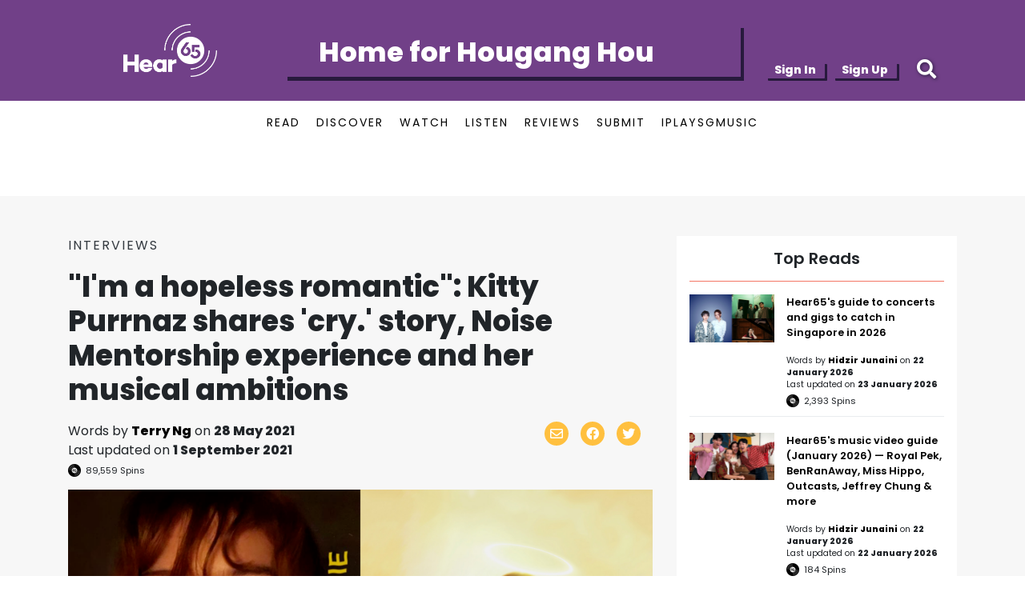

--- FILE ---
content_type: text/html; charset=utf-8
request_url: https://hear65.bandwagon.asia/articles/im-a-hopeless-romantic-kitty-purrnaz-shares-cry-story-noise-mentorship-experience-and-her-musical-ambitions-interview-2021
body_size: 24727
content:
<!DOCTYPE html><html lang="en"><head>
<script type="text/javascript">window.NREUM||(NREUM={});NREUM.info={"beacon":"bam.nr-data.net","errorBeacon":"bam.nr-data.net","licenseKey":"c72789ef5b","applicationID":"696485621","transactionName":"IVkKFUcMWF1RSktWSxZfBw1QEBtCXFcT","queueTime":2,"applicationTime":53,"agent":""}</script>
<script type="text/javascript">(window.NREUM||(NREUM={})).init={ajax:{deny_list:["bam.nr-data.net"]},feature_flags:["soft_nav"]};(window.NREUM||(NREUM={})).loader_config={licenseKey:"c72789ef5b",applicationID:"696485621",browserID:"696487593"};;/*! For license information please see nr-loader-rum-1.308.0.min.js.LICENSE.txt */
(()=>{var e,t,r={163:(e,t,r)=>{"use strict";r.d(t,{j:()=>E});var n=r(384),i=r(1741);var a=r(2555);r(860).K7.genericEvents;const s="experimental.resources",o="register",c=e=>{if(!e||"string"!=typeof e)return!1;try{document.createDocumentFragment().querySelector(e)}catch{return!1}return!0};var d=r(2614),u=r(944),l=r(8122);const f="[data-nr-mask]",g=e=>(0,l.a)(e,(()=>{const e={feature_flags:[],experimental:{allow_registered_children:!1,resources:!1},mask_selector:"*",block_selector:"[data-nr-block]",mask_input_options:{color:!1,date:!1,"datetime-local":!1,email:!1,month:!1,number:!1,range:!1,search:!1,tel:!1,text:!1,time:!1,url:!1,week:!1,textarea:!1,select:!1,password:!0}};return{ajax:{deny_list:void 0,block_internal:!0,enabled:!0,autoStart:!0},api:{get allow_registered_children(){return e.feature_flags.includes(o)||e.experimental.allow_registered_children},set allow_registered_children(t){e.experimental.allow_registered_children=t},duplicate_registered_data:!1},browser_consent_mode:{enabled:!1},distributed_tracing:{enabled:void 0,exclude_newrelic_header:void 0,cors_use_newrelic_header:void 0,cors_use_tracecontext_headers:void 0,allowed_origins:void 0},get feature_flags(){return e.feature_flags},set feature_flags(t){e.feature_flags=t},generic_events:{enabled:!0,autoStart:!0},harvest:{interval:30},jserrors:{enabled:!0,autoStart:!0},logging:{enabled:!0,autoStart:!0},metrics:{enabled:!0,autoStart:!0},obfuscate:void 0,page_action:{enabled:!0},page_view_event:{enabled:!0,autoStart:!0},page_view_timing:{enabled:!0,autoStart:!0},performance:{capture_marks:!1,capture_measures:!1,capture_detail:!0,resources:{get enabled(){return e.feature_flags.includes(s)||e.experimental.resources},set enabled(t){e.experimental.resources=t},asset_types:[],first_party_domains:[],ignore_newrelic:!0}},privacy:{cookies_enabled:!0},proxy:{assets:void 0,beacon:void 0},session:{expiresMs:d.wk,inactiveMs:d.BB},session_replay:{autoStart:!0,enabled:!1,preload:!1,sampling_rate:10,error_sampling_rate:100,collect_fonts:!1,inline_images:!1,fix_stylesheets:!0,mask_all_inputs:!0,get mask_text_selector(){return e.mask_selector},set mask_text_selector(t){c(t)?e.mask_selector="".concat(t,",").concat(f):""===t||null===t?e.mask_selector=f:(0,u.R)(5,t)},get block_class(){return"nr-block"},get ignore_class(){return"nr-ignore"},get mask_text_class(){return"nr-mask"},get block_selector(){return e.block_selector},set block_selector(t){c(t)?e.block_selector+=",".concat(t):""!==t&&(0,u.R)(6,t)},get mask_input_options(){return e.mask_input_options},set mask_input_options(t){t&&"object"==typeof t?e.mask_input_options={...t,password:!0}:(0,u.R)(7,t)}},session_trace:{enabled:!0,autoStart:!0},soft_navigations:{enabled:!0,autoStart:!0},spa:{enabled:!0,autoStart:!0},ssl:void 0,user_actions:{enabled:!0,elementAttributes:["id","className","tagName","type"]}}})());var p=r(6154),m=r(9324);let h=0;const v={buildEnv:m.F3,distMethod:m.Xs,version:m.xv,originTime:p.WN},b={consented:!1},y={appMetadata:{},get consented(){return this.session?.state?.consent||b.consented},set consented(e){b.consented=e},customTransaction:void 0,denyList:void 0,disabled:!1,harvester:void 0,isolatedBacklog:!1,isRecording:!1,loaderType:void 0,maxBytes:3e4,obfuscator:void 0,onerror:void 0,ptid:void 0,releaseIds:{},session:void 0,timeKeeper:void 0,registeredEntities:[],jsAttributesMetadata:{bytes:0},get harvestCount(){return++h}},_=e=>{const t=(0,l.a)(e,y),r=Object.keys(v).reduce((e,t)=>(e[t]={value:v[t],writable:!1,configurable:!0,enumerable:!0},e),{});return Object.defineProperties(t,r)};var w=r(5701);const x=e=>{const t=e.startsWith("http");e+="/",r.p=t?e:"https://"+e};var R=r(7836),k=r(3241);const A={accountID:void 0,trustKey:void 0,agentID:void 0,licenseKey:void 0,applicationID:void 0,xpid:void 0},S=e=>(0,l.a)(e,A),T=new Set;function E(e,t={},r,s){let{init:o,info:c,loader_config:d,runtime:u={},exposed:l=!0}=t;if(!c){const e=(0,n.pV)();o=e.init,c=e.info,d=e.loader_config}e.init=g(o||{}),e.loader_config=S(d||{}),c.jsAttributes??={},p.bv&&(c.jsAttributes.isWorker=!0),e.info=(0,a.D)(c);const f=e.init,m=[c.beacon,c.errorBeacon];T.has(e.agentIdentifier)||(f.proxy.assets&&(x(f.proxy.assets),m.push(f.proxy.assets)),f.proxy.beacon&&m.push(f.proxy.beacon),e.beacons=[...m],function(e){const t=(0,n.pV)();Object.getOwnPropertyNames(i.W.prototype).forEach(r=>{const n=i.W.prototype[r];if("function"!=typeof n||"constructor"===n)return;let a=t[r];e[r]&&!1!==e.exposed&&"micro-agent"!==e.runtime?.loaderType&&(t[r]=(...t)=>{const n=e[r](...t);return a?a(...t):n})})}(e),(0,n.US)("activatedFeatures",w.B)),u.denyList=[...f.ajax.deny_list||[],...f.ajax.block_internal?m:[]],u.ptid=e.agentIdentifier,u.loaderType=r,e.runtime=_(u),T.has(e.agentIdentifier)||(e.ee=R.ee.get(e.agentIdentifier),e.exposed=l,(0,k.W)({agentIdentifier:e.agentIdentifier,drained:!!w.B?.[e.agentIdentifier],type:"lifecycle",name:"initialize",feature:void 0,data:e.config})),T.add(e.agentIdentifier)}},384:(e,t,r)=>{"use strict";r.d(t,{NT:()=>s,US:()=>u,Zm:()=>o,bQ:()=>d,dV:()=>c,pV:()=>l});var n=r(6154),i=r(1863),a=r(1910);const s={beacon:"bam.nr-data.net",errorBeacon:"bam.nr-data.net"};function o(){return n.gm.NREUM||(n.gm.NREUM={}),void 0===n.gm.newrelic&&(n.gm.newrelic=n.gm.NREUM),n.gm.NREUM}function c(){let e=o();return e.o||(e.o={ST:n.gm.setTimeout,SI:n.gm.setImmediate||n.gm.setInterval,CT:n.gm.clearTimeout,XHR:n.gm.XMLHttpRequest,REQ:n.gm.Request,EV:n.gm.Event,PR:n.gm.Promise,MO:n.gm.MutationObserver,FETCH:n.gm.fetch,WS:n.gm.WebSocket},(0,a.i)(...Object.values(e.o))),e}function d(e,t){let r=o();r.initializedAgents??={},t.initializedAt={ms:(0,i.t)(),date:new Date},r.initializedAgents[e]=t}function u(e,t){o()[e]=t}function l(){return function(){let e=o();const t=e.info||{};e.info={beacon:s.beacon,errorBeacon:s.errorBeacon,...t}}(),function(){let e=o();const t=e.init||{};e.init={...t}}(),c(),function(){let e=o();const t=e.loader_config||{};e.loader_config={...t}}(),o()}},782:(e,t,r)=>{"use strict";r.d(t,{T:()=>n});const n=r(860).K7.pageViewTiming},860:(e,t,r)=>{"use strict";r.d(t,{$J:()=>u,K7:()=>c,P3:()=>d,XX:()=>i,Yy:()=>o,df:()=>a,qY:()=>n,v4:()=>s});const n="events",i="jserrors",a="browser/blobs",s="rum",o="browser/logs",c={ajax:"ajax",genericEvents:"generic_events",jserrors:i,logging:"logging",metrics:"metrics",pageAction:"page_action",pageViewEvent:"page_view_event",pageViewTiming:"page_view_timing",sessionReplay:"session_replay",sessionTrace:"session_trace",softNav:"soft_navigations",spa:"spa"},d={[c.pageViewEvent]:1,[c.pageViewTiming]:2,[c.metrics]:3,[c.jserrors]:4,[c.spa]:5,[c.ajax]:6,[c.sessionTrace]:7,[c.softNav]:8,[c.sessionReplay]:9,[c.logging]:10,[c.genericEvents]:11},u={[c.pageViewEvent]:s,[c.pageViewTiming]:n,[c.ajax]:n,[c.spa]:n,[c.softNav]:n,[c.metrics]:i,[c.jserrors]:i,[c.sessionTrace]:a,[c.sessionReplay]:a,[c.logging]:o,[c.genericEvents]:"ins"}},944:(e,t,r)=>{"use strict";r.d(t,{R:()=>i});var n=r(3241);function i(e,t){"function"==typeof console.debug&&(console.debug("New Relic Warning: https://github.com/newrelic/newrelic-browser-agent/blob/main/docs/warning-codes.md#".concat(e),t),(0,n.W)({agentIdentifier:null,drained:null,type:"data",name:"warn",feature:"warn",data:{code:e,secondary:t}}))}},1687:(e,t,r)=>{"use strict";r.d(t,{Ak:()=>d,Ze:()=>f,x3:()=>u});var n=r(3241),i=r(7836),a=r(3606),s=r(860),o=r(2646);const c={};function d(e,t){const r={staged:!1,priority:s.P3[t]||0};l(e),c[e].get(t)||c[e].set(t,r)}function u(e,t){e&&c[e]&&(c[e].get(t)&&c[e].delete(t),p(e,t,!1),c[e].size&&g(e))}function l(e){if(!e)throw new Error("agentIdentifier required");c[e]||(c[e]=new Map)}function f(e="",t="feature",r=!1){if(l(e),!e||!c[e].get(t)||r)return p(e,t);c[e].get(t).staged=!0,g(e)}function g(e){const t=Array.from(c[e]);t.every(([e,t])=>t.staged)&&(t.sort((e,t)=>e[1].priority-t[1].priority),t.forEach(([t])=>{c[e].delete(t),p(e,t)}))}function p(e,t,r=!0){const s=e?i.ee.get(e):i.ee,c=a.i.handlers;if(!s.aborted&&s.backlog&&c){if((0,n.W)({agentIdentifier:e,type:"lifecycle",name:"drain",feature:t}),r){const e=s.backlog[t],r=c[t];if(r){for(let t=0;e&&t<e.length;++t)m(e[t],r);Object.entries(r).forEach(([e,t])=>{Object.values(t||{}).forEach(t=>{t[0]?.on&&t[0]?.context()instanceof o.y&&t[0].on(e,t[1])})})}}s.isolatedBacklog||delete c[t],s.backlog[t]=null,s.emit("drain-"+t,[])}}function m(e,t){var r=e[1];Object.values(t[r]||{}).forEach(t=>{var r=e[0];if(t[0]===r){var n=t[1],i=e[3],a=e[2];n.apply(i,a)}})}},1738:(e,t,r)=>{"use strict";r.d(t,{U:()=>g,Y:()=>f});var n=r(3241),i=r(9908),a=r(1863),s=r(944),o=r(5701),c=r(3969),d=r(8362),u=r(860),l=r(4261);function f(e,t,r,a){const f=a||r;!f||f[e]&&f[e]!==d.d.prototype[e]||(f[e]=function(){(0,i.p)(c.xV,["API/"+e+"/called"],void 0,u.K7.metrics,r.ee),(0,n.W)({agentIdentifier:r.agentIdentifier,drained:!!o.B?.[r.agentIdentifier],type:"data",name:"api",feature:l.Pl+e,data:{}});try{return t.apply(this,arguments)}catch(e){(0,s.R)(23,e)}})}function g(e,t,r,n,s){const o=e.info;null===r?delete o.jsAttributes[t]:o.jsAttributes[t]=r,(s||null===r)&&(0,i.p)(l.Pl+n,[(0,a.t)(),t,r],void 0,"session",e.ee)}},1741:(e,t,r)=>{"use strict";r.d(t,{W:()=>a});var n=r(944),i=r(4261);class a{#e(e,...t){if(this[e]!==a.prototype[e])return this[e](...t);(0,n.R)(35,e)}addPageAction(e,t){return this.#e(i.hG,e,t)}register(e){return this.#e(i.eY,e)}recordCustomEvent(e,t){return this.#e(i.fF,e,t)}setPageViewName(e,t){return this.#e(i.Fw,e,t)}setCustomAttribute(e,t,r){return this.#e(i.cD,e,t,r)}noticeError(e,t){return this.#e(i.o5,e,t)}setUserId(e,t=!1){return this.#e(i.Dl,e,t)}setApplicationVersion(e){return this.#e(i.nb,e)}setErrorHandler(e){return this.#e(i.bt,e)}addRelease(e,t){return this.#e(i.k6,e,t)}log(e,t){return this.#e(i.$9,e,t)}start(){return this.#e(i.d3)}finished(e){return this.#e(i.BL,e)}recordReplay(){return this.#e(i.CH)}pauseReplay(){return this.#e(i.Tb)}addToTrace(e){return this.#e(i.U2,e)}setCurrentRouteName(e){return this.#e(i.PA,e)}interaction(e){return this.#e(i.dT,e)}wrapLogger(e,t,r){return this.#e(i.Wb,e,t,r)}measure(e,t){return this.#e(i.V1,e,t)}consent(e){return this.#e(i.Pv,e)}}},1863:(e,t,r)=>{"use strict";function n(){return Math.floor(performance.now())}r.d(t,{t:()=>n})},1910:(e,t,r)=>{"use strict";r.d(t,{i:()=>a});var n=r(944);const i=new Map;function a(...e){return e.every(e=>{if(i.has(e))return i.get(e);const t="function"==typeof e?e.toString():"",r=t.includes("[native code]"),a=t.includes("nrWrapper");return r||a||(0,n.R)(64,e?.name||t),i.set(e,r),r})}},2555:(e,t,r)=>{"use strict";r.d(t,{D:()=>o,f:()=>s});var n=r(384),i=r(8122);const a={beacon:n.NT.beacon,errorBeacon:n.NT.errorBeacon,licenseKey:void 0,applicationID:void 0,sa:void 0,queueTime:void 0,applicationTime:void 0,ttGuid:void 0,user:void 0,account:void 0,product:void 0,extra:void 0,jsAttributes:{},userAttributes:void 0,atts:void 0,transactionName:void 0,tNamePlain:void 0};function s(e){try{return!!e.licenseKey&&!!e.errorBeacon&&!!e.applicationID}catch(e){return!1}}const o=e=>(0,i.a)(e,a)},2614:(e,t,r)=>{"use strict";r.d(t,{BB:()=>s,H3:()=>n,g:()=>d,iL:()=>c,tS:()=>o,uh:()=>i,wk:()=>a});const n="NRBA",i="SESSION",a=144e5,s=18e5,o={STARTED:"session-started",PAUSE:"session-pause",RESET:"session-reset",RESUME:"session-resume",UPDATE:"session-update"},c={SAME_TAB:"same-tab",CROSS_TAB:"cross-tab"},d={OFF:0,FULL:1,ERROR:2}},2646:(e,t,r)=>{"use strict";r.d(t,{y:()=>n});class n{constructor(e){this.contextId=e}}},2843:(e,t,r)=>{"use strict";r.d(t,{G:()=>a,u:()=>i});var n=r(3878);function i(e,t=!1,r,i){(0,n.DD)("visibilitychange",function(){if(t)return void("hidden"===document.visibilityState&&e());e(document.visibilityState)},r,i)}function a(e,t,r){(0,n.sp)("pagehide",e,t,r)}},3241:(e,t,r)=>{"use strict";r.d(t,{W:()=>a});var n=r(6154);const i="newrelic";function a(e={}){try{n.gm.dispatchEvent(new CustomEvent(i,{detail:e}))}catch(e){}}},3606:(e,t,r)=>{"use strict";r.d(t,{i:()=>a});var n=r(9908);a.on=s;var i=a.handlers={};function a(e,t,r,a){s(a||n.d,i,e,t,r)}function s(e,t,r,i,a){a||(a="feature"),e||(e=n.d);var s=t[a]=t[a]||{};(s[r]=s[r]||[]).push([e,i])}},3878:(e,t,r)=>{"use strict";function n(e,t){return{capture:e,passive:!1,signal:t}}function i(e,t,r=!1,i){window.addEventListener(e,t,n(r,i))}function a(e,t,r=!1,i){document.addEventListener(e,t,n(r,i))}r.d(t,{DD:()=>a,jT:()=>n,sp:()=>i})},3969:(e,t,r)=>{"use strict";r.d(t,{TZ:()=>n,XG:()=>o,rs:()=>i,xV:()=>s,z_:()=>a});const n=r(860).K7.metrics,i="sm",a="cm",s="storeSupportabilityMetrics",o="storeEventMetrics"},4234:(e,t,r)=>{"use strict";r.d(t,{W:()=>a});var n=r(7836),i=r(1687);class a{constructor(e,t){this.agentIdentifier=e,this.ee=n.ee.get(e),this.featureName=t,this.blocked=!1}deregisterDrain(){(0,i.x3)(this.agentIdentifier,this.featureName)}}},4261:(e,t,r)=>{"use strict";r.d(t,{$9:()=>d,BL:()=>o,CH:()=>g,Dl:()=>_,Fw:()=>y,PA:()=>h,Pl:()=>n,Pv:()=>k,Tb:()=>l,U2:()=>a,V1:()=>R,Wb:()=>x,bt:()=>b,cD:()=>v,d3:()=>w,dT:()=>c,eY:()=>p,fF:()=>f,hG:()=>i,k6:()=>s,nb:()=>m,o5:()=>u});const n="api-",i="addPageAction",a="addToTrace",s="addRelease",o="finished",c="interaction",d="log",u="noticeError",l="pauseReplay",f="recordCustomEvent",g="recordReplay",p="register",m="setApplicationVersion",h="setCurrentRouteName",v="setCustomAttribute",b="setErrorHandler",y="setPageViewName",_="setUserId",w="start",x="wrapLogger",R="measure",k="consent"},5289:(e,t,r)=>{"use strict";r.d(t,{GG:()=>s,Qr:()=>c,sB:()=>o});var n=r(3878),i=r(6389);function a(){return"undefined"==typeof document||"complete"===document.readyState}function s(e,t){if(a())return e();const r=(0,i.J)(e),s=setInterval(()=>{a()&&(clearInterval(s),r())},500);(0,n.sp)("load",r,t)}function o(e){if(a())return e();(0,n.DD)("DOMContentLoaded",e)}function c(e){if(a())return e();(0,n.sp)("popstate",e)}},5607:(e,t,r)=>{"use strict";r.d(t,{W:()=>n});const n=(0,r(9566).bz)()},5701:(e,t,r)=>{"use strict";r.d(t,{B:()=>a,t:()=>s});var n=r(3241);const i=new Set,a={};function s(e,t){const r=t.agentIdentifier;a[r]??={},e&&"object"==typeof e&&(i.has(r)||(t.ee.emit("rumresp",[e]),a[r]=e,i.add(r),(0,n.W)({agentIdentifier:r,loaded:!0,drained:!0,type:"lifecycle",name:"load",feature:void 0,data:e})))}},6154:(e,t,r)=>{"use strict";r.d(t,{OF:()=>c,RI:()=>i,WN:()=>u,bv:()=>a,eN:()=>l,gm:()=>s,mw:()=>o,sb:()=>d});var n=r(1863);const i="undefined"!=typeof window&&!!window.document,a="undefined"!=typeof WorkerGlobalScope&&("undefined"!=typeof self&&self instanceof WorkerGlobalScope&&self.navigator instanceof WorkerNavigator||"undefined"!=typeof globalThis&&globalThis instanceof WorkerGlobalScope&&globalThis.navigator instanceof WorkerNavigator),s=i?window:"undefined"!=typeof WorkerGlobalScope&&("undefined"!=typeof self&&self instanceof WorkerGlobalScope&&self||"undefined"!=typeof globalThis&&globalThis instanceof WorkerGlobalScope&&globalThis),o=Boolean("hidden"===s?.document?.visibilityState),c=/iPad|iPhone|iPod/.test(s.navigator?.userAgent),d=c&&"undefined"==typeof SharedWorker,u=((()=>{const e=s.navigator?.userAgent?.match(/Firefox[/\s](\d+\.\d+)/);Array.isArray(e)&&e.length>=2&&e[1]})(),Date.now()-(0,n.t)()),l=()=>"undefined"!=typeof PerformanceNavigationTiming&&s?.performance?.getEntriesByType("navigation")?.[0]?.responseStart},6389:(e,t,r)=>{"use strict";function n(e,t=500,r={}){const n=r?.leading||!1;let i;return(...r)=>{n&&void 0===i&&(e.apply(this,r),i=setTimeout(()=>{i=clearTimeout(i)},t)),n||(clearTimeout(i),i=setTimeout(()=>{e.apply(this,r)},t))}}function i(e){let t=!1;return(...r)=>{t||(t=!0,e.apply(this,r))}}r.d(t,{J:()=>i,s:()=>n})},6630:(e,t,r)=>{"use strict";r.d(t,{T:()=>n});const n=r(860).K7.pageViewEvent},7699:(e,t,r)=>{"use strict";r.d(t,{It:()=>a,KC:()=>o,No:()=>i,qh:()=>s});var n=r(860);const i=16e3,a=1e6,s="SESSION_ERROR",o={[n.K7.logging]:!0,[n.K7.genericEvents]:!1,[n.K7.jserrors]:!1,[n.K7.ajax]:!1}},7836:(e,t,r)=>{"use strict";r.d(t,{P:()=>o,ee:()=>c});var n=r(384),i=r(8990),a=r(2646),s=r(5607);const o="nr@context:".concat(s.W),c=function e(t,r){var n={},s={},u={},l=!1;try{l=16===r.length&&d.initializedAgents?.[r]?.runtime.isolatedBacklog}catch(e){}var f={on:p,addEventListener:p,removeEventListener:function(e,t){var r=n[e];if(!r)return;for(var i=0;i<r.length;i++)r[i]===t&&r.splice(i,1)},emit:function(e,r,n,i,a){!1!==a&&(a=!0);if(c.aborted&&!i)return;t&&a&&t.emit(e,r,n);var o=g(n);m(e).forEach(e=>{e.apply(o,r)});var d=v()[s[e]];d&&d.push([f,e,r,o]);return o},get:h,listeners:m,context:g,buffer:function(e,t){const r=v();if(t=t||"feature",f.aborted)return;Object.entries(e||{}).forEach(([e,n])=>{s[n]=t,t in r||(r[t]=[])})},abort:function(){f._aborted=!0,Object.keys(f.backlog).forEach(e=>{delete f.backlog[e]})},isBuffering:function(e){return!!v()[s[e]]},debugId:r,backlog:l?{}:t&&"object"==typeof t.backlog?t.backlog:{},isolatedBacklog:l};return Object.defineProperty(f,"aborted",{get:()=>{let e=f._aborted||!1;return e||(t&&(e=t.aborted),e)}}),f;function g(e){return e&&e instanceof a.y?e:e?(0,i.I)(e,o,()=>new a.y(o)):new a.y(o)}function p(e,t){n[e]=m(e).concat(t)}function m(e){return n[e]||[]}function h(t){return u[t]=u[t]||e(f,t)}function v(){return f.backlog}}(void 0,"globalEE"),d=(0,n.Zm)();d.ee||(d.ee=c)},8122:(e,t,r)=>{"use strict";r.d(t,{a:()=>i});var n=r(944);function i(e,t){try{if(!e||"object"!=typeof e)return(0,n.R)(3);if(!t||"object"!=typeof t)return(0,n.R)(4);const r=Object.create(Object.getPrototypeOf(t),Object.getOwnPropertyDescriptors(t)),a=0===Object.keys(r).length?e:r;for(let s in a)if(void 0!==e[s])try{if(null===e[s]){r[s]=null;continue}Array.isArray(e[s])&&Array.isArray(t[s])?r[s]=Array.from(new Set([...e[s],...t[s]])):"object"==typeof e[s]&&"object"==typeof t[s]?r[s]=i(e[s],t[s]):r[s]=e[s]}catch(e){r[s]||(0,n.R)(1,e)}return r}catch(e){(0,n.R)(2,e)}}},8362:(e,t,r)=>{"use strict";r.d(t,{d:()=>a});var n=r(9566),i=r(1741);class a extends i.W{agentIdentifier=(0,n.LA)(16)}},8374:(e,t,r)=>{r.nc=(()=>{try{return document?.currentScript?.nonce}catch(e){}return""})()},8990:(e,t,r)=>{"use strict";r.d(t,{I:()=>i});var n=Object.prototype.hasOwnProperty;function i(e,t,r){if(n.call(e,t))return e[t];var i=r();if(Object.defineProperty&&Object.keys)try{return Object.defineProperty(e,t,{value:i,writable:!0,enumerable:!1}),i}catch(e){}return e[t]=i,i}},9324:(e,t,r)=>{"use strict";r.d(t,{F3:()=>i,Xs:()=>a,xv:()=>n});const n="1.308.0",i="PROD",a="CDN"},9566:(e,t,r)=>{"use strict";r.d(t,{LA:()=>o,bz:()=>s});var n=r(6154);const i="xxxxxxxx-xxxx-4xxx-yxxx-xxxxxxxxxxxx";function a(e,t){return e?15&e[t]:16*Math.random()|0}function s(){const e=n.gm?.crypto||n.gm?.msCrypto;let t,r=0;return e&&e.getRandomValues&&(t=e.getRandomValues(new Uint8Array(30))),i.split("").map(e=>"x"===e?a(t,r++).toString(16):"y"===e?(3&a()|8).toString(16):e).join("")}function o(e){const t=n.gm?.crypto||n.gm?.msCrypto;let r,i=0;t&&t.getRandomValues&&(r=t.getRandomValues(new Uint8Array(e)));const s=[];for(var o=0;o<e;o++)s.push(a(r,i++).toString(16));return s.join("")}},9908:(e,t,r)=>{"use strict";r.d(t,{d:()=>n,p:()=>i});var n=r(7836).ee.get("handle");function i(e,t,r,i,a){a?(a.buffer([e],i),a.emit(e,t,r)):(n.buffer([e],i),n.emit(e,t,r))}}},n={};function i(e){var t=n[e];if(void 0!==t)return t.exports;var a=n[e]={exports:{}};return r[e](a,a.exports,i),a.exports}i.m=r,i.d=(e,t)=>{for(var r in t)i.o(t,r)&&!i.o(e,r)&&Object.defineProperty(e,r,{enumerable:!0,get:t[r]})},i.f={},i.e=e=>Promise.all(Object.keys(i.f).reduce((t,r)=>(i.f[r](e,t),t),[])),i.u=e=>"nr-rum-1.308.0.min.js",i.o=(e,t)=>Object.prototype.hasOwnProperty.call(e,t),e={},t="NRBA-1.308.0.PROD:",i.l=(r,n,a,s)=>{if(e[r])e[r].push(n);else{var o,c;if(void 0!==a)for(var d=document.getElementsByTagName("script"),u=0;u<d.length;u++){var l=d[u];if(l.getAttribute("src")==r||l.getAttribute("data-webpack")==t+a){o=l;break}}if(!o){c=!0;var f={296:"sha512-+MIMDsOcckGXa1EdWHqFNv7P+JUkd5kQwCBr3KE6uCvnsBNUrdSt4a/3/L4j4TxtnaMNjHpza2/erNQbpacJQA=="};(o=document.createElement("script")).charset="utf-8",i.nc&&o.setAttribute("nonce",i.nc),o.setAttribute("data-webpack",t+a),o.src=r,0!==o.src.indexOf(window.location.origin+"/")&&(o.crossOrigin="anonymous"),f[s]&&(o.integrity=f[s])}e[r]=[n];var g=(t,n)=>{o.onerror=o.onload=null,clearTimeout(p);var i=e[r];if(delete e[r],o.parentNode&&o.parentNode.removeChild(o),i&&i.forEach(e=>e(n)),t)return t(n)},p=setTimeout(g.bind(null,void 0,{type:"timeout",target:o}),12e4);o.onerror=g.bind(null,o.onerror),o.onload=g.bind(null,o.onload),c&&document.head.appendChild(o)}},i.r=e=>{"undefined"!=typeof Symbol&&Symbol.toStringTag&&Object.defineProperty(e,Symbol.toStringTag,{value:"Module"}),Object.defineProperty(e,"__esModule",{value:!0})},i.p="https://js-agent.newrelic.com/",(()=>{var e={374:0,840:0};i.f.j=(t,r)=>{var n=i.o(e,t)?e[t]:void 0;if(0!==n)if(n)r.push(n[2]);else{var a=new Promise((r,i)=>n=e[t]=[r,i]);r.push(n[2]=a);var s=i.p+i.u(t),o=new Error;i.l(s,r=>{if(i.o(e,t)&&(0!==(n=e[t])&&(e[t]=void 0),n)){var a=r&&("load"===r.type?"missing":r.type),s=r&&r.target&&r.target.src;o.message="Loading chunk "+t+" failed: ("+a+": "+s+")",o.name="ChunkLoadError",o.type=a,o.request=s,n[1](o)}},"chunk-"+t,t)}};var t=(t,r)=>{var n,a,[s,o,c]=r,d=0;if(s.some(t=>0!==e[t])){for(n in o)i.o(o,n)&&(i.m[n]=o[n]);if(c)c(i)}for(t&&t(r);d<s.length;d++)a=s[d],i.o(e,a)&&e[a]&&e[a][0](),e[a]=0},r=self["webpackChunk:NRBA-1.308.0.PROD"]=self["webpackChunk:NRBA-1.308.0.PROD"]||[];r.forEach(t.bind(null,0)),r.push=t.bind(null,r.push.bind(r))})(),(()=>{"use strict";i(8374);var e=i(8362),t=i(860);const r=Object.values(t.K7);var n=i(163);var a=i(9908),s=i(1863),o=i(4261),c=i(1738);var d=i(1687),u=i(4234),l=i(5289),f=i(6154),g=i(944),p=i(384);const m=e=>f.RI&&!0===e?.privacy.cookies_enabled;function h(e){return!!(0,p.dV)().o.MO&&m(e)&&!0===e?.session_trace.enabled}var v=i(6389),b=i(7699);class y extends u.W{constructor(e,t){super(e.agentIdentifier,t),this.agentRef=e,this.abortHandler=void 0,this.featAggregate=void 0,this.loadedSuccessfully=void 0,this.onAggregateImported=new Promise(e=>{this.loadedSuccessfully=e}),this.deferred=Promise.resolve(),!1===e.init[this.featureName].autoStart?this.deferred=new Promise((t,r)=>{this.ee.on("manual-start-all",(0,v.J)(()=>{(0,d.Ak)(e.agentIdentifier,this.featureName),t()}))}):(0,d.Ak)(e.agentIdentifier,t)}importAggregator(e,t,r={}){if(this.featAggregate)return;const n=async()=>{let n;await this.deferred;try{if(m(e.init)){const{setupAgentSession:t}=await i.e(296).then(i.bind(i,3305));n=t(e)}}catch(e){(0,g.R)(20,e),this.ee.emit("internal-error",[e]),(0,a.p)(b.qh,[e],void 0,this.featureName,this.ee)}try{if(!this.#t(this.featureName,n,e.init))return(0,d.Ze)(this.agentIdentifier,this.featureName),void this.loadedSuccessfully(!1);const{Aggregate:i}=await t();this.featAggregate=new i(e,r),e.runtime.harvester.initializedAggregates.push(this.featAggregate),this.loadedSuccessfully(!0)}catch(e){(0,g.R)(34,e),this.abortHandler?.(),(0,d.Ze)(this.agentIdentifier,this.featureName,!0),this.loadedSuccessfully(!1),this.ee&&this.ee.abort()}};f.RI?(0,l.GG)(()=>n(),!0):n()}#t(e,r,n){if(this.blocked)return!1;switch(e){case t.K7.sessionReplay:return h(n)&&!!r;case t.K7.sessionTrace:return!!r;default:return!0}}}var _=i(6630),w=i(2614),x=i(3241);class R extends y{static featureName=_.T;constructor(e){var t;super(e,_.T),this.setupInspectionEvents(e.agentIdentifier),t=e,(0,c.Y)(o.Fw,function(e,r){"string"==typeof e&&("/"!==e.charAt(0)&&(e="/"+e),t.runtime.customTransaction=(r||"http://custom.transaction")+e,(0,a.p)(o.Pl+o.Fw,[(0,s.t)()],void 0,void 0,t.ee))},t),this.importAggregator(e,()=>i.e(296).then(i.bind(i,3943)))}setupInspectionEvents(e){const t=(t,r)=>{t&&(0,x.W)({agentIdentifier:e,timeStamp:t.timeStamp,loaded:"complete"===t.target.readyState,type:"window",name:r,data:t.target.location+""})};(0,l.sB)(e=>{t(e,"DOMContentLoaded")}),(0,l.GG)(e=>{t(e,"load")}),(0,l.Qr)(e=>{t(e,"navigate")}),this.ee.on(w.tS.UPDATE,(t,r)=>{(0,x.W)({agentIdentifier:e,type:"lifecycle",name:"session",data:r})})}}class k extends e.d{constructor(e){var t;(super(),f.gm)?(this.features={},(0,p.bQ)(this.agentIdentifier,this),this.desiredFeatures=new Set(e.features||[]),this.desiredFeatures.add(R),(0,n.j)(this,e,e.loaderType||"agent"),t=this,(0,c.Y)(o.cD,function(e,r,n=!1){if("string"==typeof e){if(["string","number","boolean"].includes(typeof r)||null===r)return(0,c.U)(t,e,r,o.cD,n);(0,g.R)(40,typeof r)}else(0,g.R)(39,typeof e)},t),function(e){(0,c.Y)(o.Dl,function(t,r=!1){if("string"!=typeof t&&null!==t)return void(0,g.R)(41,typeof t);const n=e.info.jsAttributes["enduser.id"];r&&null!=n&&n!==t?(0,a.p)(o.Pl+"setUserIdAndResetSession",[t],void 0,"session",e.ee):(0,c.U)(e,"enduser.id",t,o.Dl,!0)},e)}(this),function(e){(0,c.Y)(o.nb,function(t){if("string"==typeof t||null===t)return(0,c.U)(e,"application.version",t,o.nb,!1);(0,g.R)(42,typeof t)},e)}(this),function(e){(0,c.Y)(o.d3,function(){e.ee.emit("manual-start-all")},e)}(this),function(e){(0,c.Y)(o.Pv,function(t=!0){if("boolean"==typeof t){if((0,a.p)(o.Pl+o.Pv,[t],void 0,"session",e.ee),e.runtime.consented=t,t){const t=e.features.page_view_event;t.onAggregateImported.then(e=>{const r=t.featAggregate;e&&!r.sentRum&&r.sendRum()})}}else(0,g.R)(65,typeof t)},e)}(this),this.run()):(0,g.R)(21)}get config(){return{info:this.info,init:this.init,loader_config:this.loader_config,runtime:this.runtime}}get api(){return this}run(){try{const e=function(e){const t={};return r.forEach(r=>{t[r]=!!e[r]?.enabled}),t}(this.init),n=[...this.desiredFeatures];n.sort((e,r)=>t.P3[e.featureName]-t.P3[r.featureName]),n.forEach(r=>{if(!e[r.featureName]&&r.featureName!==t.K7.pageViewEvent)return;if(r.featureName===t.K7.spa)return void(0,g.R)(67);const n=function(e){switch(e){case t.K7.ajax:return[t.K7.jserrors];case t.K7.sessionTrace:return[t.K7.ajax,t.K7.pageViewEvent];case t.K7.sessionReplay:return[t.K7.sessionTrace];case t.K7.pageViewTiming:return[t.K7.pageViewEvent];default:return[]}}(r.featureName).filter(e=>!(e in this.features));n.length>0&&(0,g.R)(36,{targetFeature:r.featureName,missingDependencies:n}),this.features[r.featureName]=new r(this)})}catch(e){(0,g.R)(22,e);for(const e in this.features)this.features[e].abortHandler?.();const t=(0,p.Zm)();delete t.initializedAgents[this.agentIdentifier]?.features,delete this.sharedAggregator;return t.ee.get(this.agentIdentifier).abort(),!1}}}var A=i(2843),S=i(782);class T extends y{static featureName=S.T;constructor(e){super(e,S.T),f.RI&&((0,A.u)(()=>(0,a.p)("docHidden",[(0,s.t)()],void 0,S.T,this.ee),!0),(0,A.G)(()=>(0,a.p)("winPagehide",[(0,s.t)()],void 0,S.T,this.ee)),this.importAggregator(e,()=>i.e(296).then(i.bind(i,2117))))}}var E=i(3969);class I extends y{static featureName=E.TZ;constructor(e){super(e,E.TZ),f.RI&&document.addEventListener("securitypolicyviolation",e=>{(0,a.p)(E.xV,["Generic/CSPViolation/Detected"],void 0,this.featureName,this.ee)}),this.importAggregator(e,()=>i.e(296).then(i.bind(i,9623)))}}new k({features:[R,T,I],loaderType:"lite"})})()})();</script><!-- Google Tag Manager -->
<script>(function(w,d,s,l,i){w[l]=w[l]||[];w[l].push({'gtm.start':
new Date().getTime(),event:'gtm.js'});var f=d.getElementsByTagName(s)[0],
j=d.createElement(s),dl=l!='dataLayer'?'&l='+l:'';j.async=true;j.src=
'https://www.googletagmanager.com/gtm.js?id='+i+dl+ '&gtm_auth=g9Hvr5kSJ3tLM0pnJQbmCQ&gtm_preview=env-1&gtm_cookies_win=x';f.parentNode.insertBefore(j,f);
})(window,document,'script','dataLayer','GTM-5FVJZ94');</script>
<!-- End Google Tag Manager -->
<title>&quot;I&#39;m a hopeless romantic&quot;: Kitty Purrnaz shares &#39;cry.&#39; story, Noise</title>
<meta name="description" content="Singaporean indie-pop chanteuse Kitty Purrnaz has already won fans from all over the world with her impeccable artistic direction and musical finesse. All this, despite having only released one single so far. ">
<meta name="keywords" content="singapore, music, reviews">
<link rel="canonical" href="https://hear65.bandwagon.asia/articles/im-a-hopeless-romantic-kitty-purrnaz-shares-cry-story-noise-mentorship-experience-and-her-musical-ambitions-interview-2021">
<meta property="article:published_time" content="2021-05-28T18:56:12+08:00">
<meta property="article:modified_time" content="2021-09-01T15:58:29+08:00">
<meta property="article:tag" content="kitty purrnaz">
<meta property="article:tag" content="cry">
<meta property="article:tag" content="noise mentorship">
<meta property="article:tag" content="noise music">
<meta property="article:tag" content="singapore">
<meta property="article:tag" content="music">
<meta property="article:tag" content="hear65">
<meta property="article:tag" content="bandwagon">
<meta property="article:tag" content="interview">
<meta property="article:tag" content="2021">
<meta property="article:tag" content="youth music awards">
<meta property="article:tag" content="musician">
<meta property="article:author" content="Words by <a href=&quot;/users/terry-ng/articles&quot;>Terry Ng</a> </a><span> on <b> <time class=&quot;article--publish-date&quot; datetime=&quot;2021-05-28T18:56:12+08:00&quot; title=&quot;May 28, 2021 18:56&quot; property=&quot;datePublished&quot;>28 May 2021</time> </b> </span>

      

      <div class = 'article-last-updated'>
        Last updated on
        <b> <time class=&quot;article--last-updated&quot; datetime=&quot;2021-09-01T15:58:29+08:00&quot; title=&quot;September 01, 2021 15:58&quot; property=&quot;dateUpdated&quot;>1 September 2021</time>
        </b>

        <div class = 'spins spins-small d-flex align-items-center'  title='Spins is a real time popularity metric informing readers of what is popular'>
          <img src='https://s3-ap-southeast-1.amazonaws.com/hear65/icons/hear65-32x32.png' alt='Spins' />
          <span class='point'>89,559</span>
          <div> Spins </div>
        </div>
      </div>
    ">
<meta property="og:title" content="&quot;I&#39;m a hopeless romantic&quot;: Kitty Purrnaz shares &#39;cry.&#39; story, Noise Mentorship experience and her musical ambitions ">
<meta property="og:type" content="article">
<meta property="og:url" content="https://hear65.bandwagon.asia/articles/im-a-hopeless-romantic-kitty-purrnaz-shares-cry-story-noise-mentorship-experience-and-her-musical-ambitions-interview-2021">
<meta property="og:image" content="https://s3-ap-southeast-1.amazonaws.com/hear65/articles/images/000/000/942/large/Untitled_design_%2828%29.png?1622107353">
<meta property="og:image" content="https://s3-ap-southeast-1.amazonaws.com/hear65/articles/images/000/000/942/original/Untitled_design_%2828%29.png?1622107353">
<meta property="og:image" content="https://hear65.s3.amazonaws.com/system/tinymce/image/file/953/content_KittyPurrnazPOST.jpg">
<meta property="og:image" content="https://hear65.s3.amazonaws.com/system/tinymce/image/file/952/content_Kitty_Purrnaz_noise_.jpg">
<meta property="og:image" content="https://hear65.s3.amazonaws.com/system/tinymce/image/file/951/content_kitty_purrnaz_yma.jpg">
<meta property="og:image" content="https://hear65.s3.amazonaws.com/system/tinymce/image/file/956/content_kittytest.png">
<meta property="og:description" content="Singaporean indie-pop chanteuse Kitty Purrnaz has already won fans from all over the world with her impeccable artistic direction and musical finesse. All this, despite having only released one single so far. ">
<meta property="og:site_name" content="&amp;quot;I&amp;#39;m a hopeless romantic&amp;quot;: Kitty Purrnaz shares &amp;#39;cry.&amp;#39; story, Noise Mentorship experience and her musical ambitions  | Articles | Hear65 - Home for Singaporean Music">
<meta property="og:image:width" content="2172">
<meta property="og:image:height" content="1449">
<meta name="viewport" content="width=device-width, initial-scale=1.0">
<meta name="copyright" content="Bandwagon Pte Ltd - http://www.bandwagon.asia">
<meta name="theme-color" content="#ffffff"><meta name="csrf-param" content="authenticity_token" />
<meta name="csrf-token" content="Ij-otFgIqiXBhCJJxx59BDpA0V_YpN_cpMmyq2Y6oKCkPslJx44JmOHrtE8eV4-KhyMaChnfGfckw-cAyA66jQ" /><link rel="shortcut icon" type="image/x-icon" href="https://s3-ap-southeast-1.amazonaws.com/hear65/favicons/favicon.ico" /><link rel="apple-touch-icon" type="image/png" href="https://s3-ap-southeast-1.amazonaws.com/hear65/favicons/apple-touch-icon-57x57.png" sizes="57x57" /><link rel="apple-touch-icon" type="image/png" href="https://s3-ap-southeast-1.amazonaws.com/hear65/favicons/apple-touch-icon-60x60.png" sizes="60x60" /><link rel="apple-touch-icon" type="image/png" href="https://s3-ap-southeast-1.amazonaws.com/hear65/favicons/apple-touch-icon-72x72.png" sizes="72x72" /><link rel="apple-touch-icon" type="image/png" href="https://s3-ap-southeast-1.amazonaws.com/hear65/favicons/apple-touch-icon-76x76.png" sizes="76x76" /><link rel="apple-touch-icon" type="image/png" href="https://s3-ap-southeast-1.amazonaws.com/hear65/favicons/apple-touch-icon-114x114.png" sizes="114x114" /><link rel="apple-touch-icon" type="image/png" href="https://s3-ap-southeast-1.amazonaws.com/hear65/favicons/apple-touch-icon-120x120.png" sizes="120x120" /><link rel="apple-touch-icon" type="image/png" href="https://s3-ap-southeast-1.amazonaws.com/hear65/favicons/apple-touch-icon-144x144.png" sizes="144x144" /><link rel="apple-touch-icon" type="image/png" href="https://s3-ap-southeast-1.amazonaws.com/hear65/favicons/apple-touch-icon-152x152.png" sizes="152x152" /><link rel="apple-touch-icon" type="image/png" href="https://s3-ap-southeast-1.amazonaws.com/hear65/favicons/apple-touch-icon-180x180.png" sizes="180x180" /><!-- Global site tag (gtag.js) - Google Analytics -->
<script async src="https://www.googletagmanager.com/gtag/js?id=UA-115954009-1"></script>
<script>
  window.dataLayer = window.dataLayer || [];
  function gtag(){dataLayer.push(arguments);}
  gtag('js', new Date());

  gtag('config', 'UA-115954009-1');
</script><!-- Global site tag (gtag.js) - Google Analytics -->
<script async src="https://www.googletagmanager.com/gtag/js?id=G-YWN804BCTS"></script>
<script>
  window.dataLayer = window.dataLayer || [];
  function gtag(){dataLayer.push(arguments);}
  gtag('js', new Date());

  gtag('config', 'G-YWN804BCTS');
</script><script>
!function (w, d, t) {
  w.TiktokAnalyticsObject=t;var ttq=w[t]=w[t]||[];ttq.methods=["page","track","identify","instances","debug","on","off","once","ready","alias","group","enableCookie","disableCookie"],ttq.setAndDefer=function(t,e){t[e]=function(){t.push([e].concat(Array.prototype.slice.call(arguments,0)))}};for(var i=0;i<ttq.methods.length;i++)ttq.setAndDefer(ttq,ttq.methods[i]);ttq.instance=function(t){for(var e=ttq._i[t]||[],n=0;n<ttq.methods.length;n++)ttq.setAndDefer(e,ttq.methods[n]);return e},ttq.load=function(e,n){var i="https://analytics.tiktok.com/i18n/pixel/events.js";ttq._i=ttq._i||{},ttq._i[e]=[],ttq._i[e]._u=i,ttq._t=ttq._t||{},ttq._t[e]=+new Date,ttq._o=ttq._o||{},ttq._o[e]=n||{};var o=document.createElement("script");o.type="text/javascript",o.async=!0,o.src=i+"?sdkid="+e+"&lib="+t;var a=document.getElementsByTagName("script")[0];a.parentNode.insertBefore(o,a)};
  ttq.load('CA2RK7RC77UDR1386FL0');
  ttq.page();
}(window, document, 'ttq');
</script><link href="https://cdnjs.cloudflare.com/ajax/libs/select2/4.0.5/css/select2.min.css" rel="stylesheet" /><link href="https://cdnjs.cloudflare.com/ajax/libs/cropperjs/1.3.2/cropper.min.css" rel="stylesheet" /><link href="https://cdn.plyr.io/3.6.2/plyr.css" rel="stylesheet" /><link rel="alternate" type="application/rss+xml" title="RSS" href="https://hear65.bandwagon.asia/rss/most_recent.rss" /><link rel="alternate" type="application/atom+xml" title="ATOM" href="https://hear65.bandwagon.asia/rss/most_recent.atom" /><link rel="stylesheet" media="all" href="/assets/application-ed1f07ac6a0aec6f06e13f654c7fa27bc55e398cce78ac1b44c70b86684620b6.css" /><link rel="stylesheet" media="screen" href="/packs/css/vendor-eb1e83d5.css" /><script src="https://cdn.jsdelivr.net/npm/lozad/dist/lozad.min.js" defer="defer"></script><script src="/assets/application-292d4e34b1d1c709b4803a6bad9d1f82afce749da09cfa5b6c077ba95f456de4.js"></script><script src="https://cdnjs.cloudflare.com/ajax/libs/cropperjs/1.3.2/cropper.min.js"></script><script src="https://cdnjs.cloudflare.com/ajax/libs/select2/4.0.5/js/select2.min.js"></script></head><body class="articles show"><!-- Google Tag Manager (noscript) -->
<noscript><iframe src="https://www.googletagmanager.com/ns.html?id=GTM-5FVJZ94&gtm_auth=g9Hvr5kSJ3tLM0pnJQbmCQ&gtm_preview=env-1&gtm_cookies_win=x" height="0" width="0" style="display:none;visibility:hidden"></iframe></noscript>
<!-- End Google Tag Manager (noscript) -->
<div class="flashes"></div><nav class="header main-header" style="background-color:#714088"><div class="header-caption-data" data-caption="[&quot;Home for Hougang House&quot;, &quot;Home for Potong Pasir Pop&quot;, &quot;Home for Redhill Rap&quot;, &quot;Home for Sengkang Ska&quot;, &quot;Home for Serangoon Indie&quot;, &quot;Home for Singaporean Music&quot;, &quot;Home for Sixth Ave Screamo&quot;, &quot;Home for Tanglin Techno&quot;, &quot;Home for Tiong Bahru Trap&quot;, &quot;Home for Woodlands Folk&quot;]"></div><div class="container"><div class="container search-bar" data-react-class="SearchBar" data-react-props="{&quot;color&quot;:&quot;#714088&quot;,&quot;url&quot;:&quot;/search&quot;,&quot;show&quot;:false,&quot;mobile&quot;:false}"></div><div class="bg-tag"></div><div class="row header-row justify-content-end"><div class="col-3 px-0"><div class="logo"><a href="/"><img src="https://s3-ap-southeast-1.amazonaws.com/hear65/hear-logo.png" /></a></div></div><div class="col-6 px-0 header-caption-container"><div class="header-caption"><span class="caption"></span></div></div><div class="col-3 px-0 flex-column d-flex justify-content-end sign-container"><ul class="navbar-nav header-menu"><li class="nav-item sign-in"><a style="background-color: #714088" href="/users/sign_in">Sign In</a></li><li class="nav-item sign-up"><a style="background-color: #714088" href="/users/sign_up">Sign Up</a></li><li class="nav-item search"><i class="fas fa-search fa-inverse" id="search"></i></li></ul></div></div></div></nav><div class="container"><nav class="header"><div class="row logo-and-sign-in"><div class="col-md-6 offset-md-3 col-12"><ul class="navbar-nav main-menu flex-row spaced"><li class="nav-item"><a href="/articles">READ</a></li><li class="nav-item"><a href="/albums/discover">DISCOVER</a></li><li class="nav-item"><a href="/watch">WATCH</a></li><li class="nav-item"><a href="/listen">LISTEN</a></li><li class="nav-item"><a href="/reviews">REVIEWS</a></li><li class="nav-item"><a href="/submit">SUBMIT</a></li><li class="nav-item"><a href="/iplaysgmusic">IPLAYSGMUSIC</a></li></ul></div></div></nav></div><div class="embedsocial-story-gallery" data-ref="a981a4b45f47be78a45567787402dae0b4f3c3ab"></div><div class="root-content"><script type="application/ld+json">{
"@context": "http://schema.org",
"@type": "Article",
"mainEntityOfPage":{
  "@type":"WebPage",
  "@id": "https://hear65.bandwagon.asia/articles/im-a-hopeless-romantic-kitty-purrnaz-shares-cry-story-noise-mentorship-experience-and-her-musical-ambitions-interview-2021"
},
"headline": "&quot;I&#39;m a hopeless romantic&quot;: Kitty Purrnaz shares &#39;cry.&#39; story, Noise Mentorship experience and her musical ambitions ",
"image": {
  "@type": "ImageObject",
  "url": "https://s3-ap-southeast-1.amazonaws.com/hear65/articles/images/000/000/942/large/Untitled_design_%2828%29.png?1622107353",
  "height": 1140,
  "width": 570
},
"datePublished": "2021-05-28T18:56:12+08:00",
"dateModified": "2021-09-01T15:58:29+08:00",
"author": {
  "@type": "Person",
  "name": "Terry Ng",
  "email": "terry@bandwagon.sg"
},
 "publisher": {
  "@type": "Organization",
  "name": "Hear65",
  "logo": {
    "@type": "ImageObject",
    "url": "https://s3-ap-southeast-1.amazonaws.com/hear65/hear-logo2.png",
    "width": 299,
    "height": 60
  }
},
  "description": "Singaporean indie-pop chanteuse Kitty Purrnaz has already won fans from all over the world with her impeccable artistic direction and musical finesse. All this, despite having only released one single so far. "
}</script><div class="segment"><div class="container"><div class="row"><div class="col-md-8"><article class="article article--default"><header><ul class="article--categories list-inline"><li>INTERVIEWS</li></ul><h1 class="article-headline">"I'm a hopeless romantic": Kitty Purrnaz shares 'cry.' story, Noise Mentorship experience and her musical ambitions </h1><div class="row"><div class="col-md-8 col-12"><div class="article-byline">Words by <a href="/users/terry-ng/articles">Terry Ng</a> </a><span> on <b> <time class="article--publish-date" datetime="2021-05-28T18:56:12+08:00" title="May 28, 2021 18:56" property="datePublished">28 May 2021</time> </b> </span>

      

      <div class = 'article-last-updated'>
        Last updated on
        <b> <time class="article--last-updated" datetime="2021-09-01T15:58:29+08:00" title="September 01, 2021 15:58" property="dateUpdated">1 September 2021</time>
        </b>

        <div class = 'spins spins-small d-flex align-items-center'  title='Spins is a real time popularity metric informing readers of what is popular'>
          <img src='https://s3-ap-southeast-1.amazonaws.com/hear65/icons/hear65-32x32.png' alt='Spins' />
          <span class='point'>89,559</span>
          <div> Spins </div>
        </div>
      </div>
    </div></div><div class="col-md-4 col-12"><span class="social-media-bar"><a class="mail" aria-label="Share on mail" href="mailto:?body=https://hear65.bandwagon.asia/articles/im-a-hopeless-romantic-kitty-purrnaz-shares-cry-story-noise-mentorship-experience-and-her-musical-ambitions-interview-2021"><i class="far fa-envelope fa-fa-inverse"></i></a><a class="facebook facebook-share" aria-label="Share on Facebook" data-url="https://hear65.bandwagon.asia/articles/im-a-hopeless-romantic-kitty-purrnaz-shares-cry-story-noise-mentorship-experience-and-her-musical-ambitions-interview-2021" href="javascript:void(0)"><i class="fab fa-facebook"></i></a><a data-size="large" class="twitter" aria-label="Share on Twitter" target="_blank" href="https://twitter.com/intent/tweet?url=https://hear65.bandwagon.asia/articles/im-a-hopeless-romantic-kitty-purrnaz-shares-cry-story-noise-mentorship-experience-and-her-musical-ambitions-interview-2021"><i class="fab fa-twitter"></i></a></span></div></div><img src="https://s3-ap-southeast-1.amazonaws.com/hear65/articles/images/000/000/942/large/Untitled_design_%2828%29.png?1622107353" alt="&quot;I&#39;m a hopeless romantic&quot;: Kitty Purrnaz shares &#39;cry.&#39; story, Noise Mentorship experience and her musical ambitions " class="article-image"></img><hr class="dotted" /></header><div class="article-content"><!DOCTYPE html PUBLIC "-//W3C//DTD HTML 4.0 Transitional//EN" "http://www.w3.org/TR/REC-html40/loose.dtd">
<html><body>
<p>Singaporean indie-pop chanteuse <strong>Kitty</strong> <strong>Purrnaz </strong>has already won fans from all over the world with her impeccable artistic direction and musical finesse. All this, despite having only released one single so far. </p>
<p>Having gotten her start by posting widely-praised <a href="https://www.youtube.com/channel/UCAlfT70PSIX3l56bvPW1wAw" target="_blank" rel="noopener"><strong>YouTube covers</strong></a> from her bedroom, Kitty has since taken bolder steps in establishing her musical presence. Her foray into songwriting and music production came in the form of original demos which she uploaded onto her <strong><a href="https://soundcloud.com/kittypurrnaz" target="_blank" rel="noopener">Soundcloud</a>. </strong>They then picked up traction quickly and have garnered more than 5,000 streams today, putting her on the radar for young, promising artists to watch.</p>
<p style="text-align: center;"><iframe title="YouTube video player" src="https://www.youtube.com/embed/J0m5lcWNWoU" width="560" height="315" frameborder="0" allowfullscreen="allowfullscreen"></iframe></p>
<p>Kitty's proven musical track record and talents qualified her for the <strong>Noise Music Mentorship </strong>in 2019, where she received career guidance under the tutelage of veterans from the local scene. Equipped with a slew of new techniques and music-making knowledge, Kitty went on to release her breakthrough debut single '<a href="../../../albums/cry" target="_blank" rel="noopener"><strong>cry.</strong></a>' in February 2020. The lovelorn anthem turned out to be a hit, winning the <a href="../../../articles/winners-of-scape-youth-music-awards-2021-unveiled-shye-yung-raja-gentle-bones-jasmine-sokko-and-more" target="_blank" rel="noopener"><strong>Youth Music Award 2021</strong></a> for <strong>Single of the Year (Indie/Alternative)</strong>. </p>
<p>On the cusp of releasing new music that's certain to impact the airwaves once more, <em>Hear65 </em>speaks with the up-and-coming bloomer to talk about her musical journey thus far, the inspiration behind 'cry.' and what fans can expect from her in the near future. </p>
<hr>
<p><strong>Hi Kitty Purrnaz, thanks for agreeing to chat with us! Could you start off by telling us how you first got interested in making music?</strong></p>
<p>Hi! Thank you so much for having me, I’m super-duper grateful! Well, for starters, I wasn’t exactly born with pitch-perfect vocals. (Initially) I couldn’t even sing a proper syllable. I guess you could say that my interest in music was more 'literary-based'. I’ve been inexplicably shy since young, so I didn’t really know how to express myself or be vocal about how I was feeling. But I found music to be a beautiful outlet for self-expression.</p>
<p>When you listen to lyrics that resonate with you, it’s almost as if you’re listening to a therapist too (and for free!). I instantly gravitated more towards music as I wanted to share my story through my art and evoke a sense of comfort in others. I want everyone to express their true, highest self. Be you! It’s so cheesy, I know. But I can’t help it!</p>
<figure class="image"><img src="https://hear65.s3.amazonaws.com/system/tinymce/image/file/953/content_KittyPurrnazPOST.jpg" alt="" width="1200" height="1200"><span class="image-label"></span>
<figcaption><span style="font-size: 8pt;">Photo Credit: Kitty Purrnaz</span></figcaption>
</figure>
<p><strong>Was there a particular moment in your life that made you feel music was a calling that you should pursue?</strong></p>
<p>To be honest, I've always known that this was what I wanted to do for the rest of my life. Whether it be professionally or not, it’s something that calls to my soul like a moth to a flame. I wish I had an exact timeframe, but it’s hard to pick that exact moment when it’s all that you’ve wanted to do since you were young. It’s something that I’ll pursue till my last breath with no superficial expectations. I’m not looking to be the next Beyoncé or Taylor Swift. I’m just doing it because I love it.</p>
<p><strong>Growing up, who were some of your musical inspirations and how have they shaped the way you approach your own music today?</strong></p>
<p>Hmm, I’m so glad you asked! Because my childhood idol was, and still is, <strong>Hayley Williams</strong> from Paramore. I love the fire that she brings to the stage and her songwriting. She was the reason why I wanted to sing! When I was younger, I wanted to be like her so bad that I even tried to dye my hair red.</p>
<p>I'm also a <em>major</em> fan of <strong>Melanie Martinez</strong>, <strong>Ariana Grande,</strong> and <strong>Madison Beer</strong>. And a lot of my music production signatures are inspired by <strong>Charlie Puth</strong>! True fact: so many of my VST plugins and a large part of my KONTAKT library include the same FX and instruments that he uses! Not flexing, just letting you know how much I love and adore his work.</p>
<p>It's so hard to explain it, but it's the way Charlie Puth's mind works that has me in awe. Normally, I never pay much attention to the technical side of things in music production. But ever since his latest releases, I've been inspired to spend a lot more time going into the details of even the tiniest aspects of the songs that I'm working on. But unlike him, I use <a href="https://www.celemony.com/en/start">Melodyne</a> for my vocal edits, lol! I think my inner musical nerdiness is starting to come out, so I'll stop here before it gets worse.<strong><br></strong></p>
<p><strong>You took part in Noise Music Mentorship in 2019 and got to work with mentors like Evan Low and Imran Ajmain. Tell us about that experience and what your biggest takeaway from the programme was. </strong></p>
<p>I was super lucky to be given that opportunity by the organisers. And I mean <em>really</em> lucky. Because truth be told, that programme was one of my very first stepping stones into the industry. You can say that it opened up so many doors of possibilities for me, and I can't thank <a href="../../../albums/we-are-singapore-2018" target="_blank" rel="noopener"><strong>Vanessa Fernandez</strong></a> and everyone involved enough. If they're reading this, I want them to know how grateful I am to them for changing my life.</p>
<figure class="image"><img src="https://hear65.s3.amazonaws.com/system/tinymce/image/file/952/content_Kitty_Purrnaz_noise_.jpg" alt="" width="1200" height="1200"><span class="image-label"></span>
<figcaption><span style="font-size: 8pt;">Photo Credit: SGMUSO's website</span></figcaption>
</figure>
<p>As a newbie in the industry, I came with absolutely zero knowledge on how everything works. Yeah, I've got the basics of music production and all, but I didn't know how everything else works. I had many questions like, "Where do I go from here? What do I use to publish my song? How can I market it? Don't I need a major label or something?". I didn't know that it was possible to completely D.I.Y your music career until this programme. And so, it marked the beginning of my journey of being an independent artist!</p>
<p>On another note, when I was paired up with <a href="../../../albums/sentiasa-merinding" target="_blank" rel="noopener"><strong>Imran Ajmain</strong></a> and <a href="../../../albums/love-is" target="_blank" rel="noopener"><strong>Evan Low</strong></a>, I wasn't exactly the best mentee. I would frequently miss my deadlines and I couldn't even respond to a simple text from my mentors. I was just...<em>sigh</em>, a lazy communicator. Looking back, I believe I was pretty disrespectful to act that way to my two mentors who are, mind you, well-respected musicians in the industry. But it was from them that I learnt the importance of networking and communicating. I could be the greatest at what I do, but that itself wouldn't get me any further lest I throw away that bad attitude and my <em>terrible</em> way of communicating. </p>
<p><strong>Let’s talk about your first single ‘cry.’, which was released last year. What is the story behind that song?</strong></p>
<p>It's quite personal, but it's definitely not what you would think! I've written about a lot of people, and I mean <em>a lot</em>. But this song in particular was surprisingly about no one! I'm a hopeless romantic but I can also be quite bitter in love. The inspiration for this song came about when I was a bit down on my luck in romance. I woke up one morning and thought to myself, "am I really gonna spend another Valentine's Day alone again?". I started looking back at my previous experiences in love and wondered: why do I keep falling for people that don't seem to even care about me? Is it relationship trauma or am I the one that's emotionally unavailable? (lol).</p>
<p style="text-align: center;"><iframe title="YouTube video player" src="https://www.youtube.com/embed/JxNGlVRC9nU" width="560" height="315" frameborder="0" allowfullscreen="allowfullscreen"></iframe></p>
<p>And so I took my pen and started jotting down all these questions that I was asking myself. But I made it seem as if I was asking someone these questions: "<em>why do I fall for somebody like you, when somebody like you won't love me?</em>". Heartbreak is universal and it's natural to ask yourself these questions when love doesn't go your way. So I went along with this theme because although it's true that love is the highest vibration, you should never invalidate whatever somber feelings come your way. Love comes and it goes, and so does heartache. Pain is temporary — so hang in there! I promise that you will see the light at the end of the tunnel!</p>
<p><strong>You bagged the Youth Music Award for Single of the Year (Indie/Alternative) earlier this year for ‘cry.’ - *pops confetti*. What did that mean for you and has it changed your outlook on music?</strong></p>
<p>I still think it's surreal and super <em>shocking</em>. I remember how my hands were shaking when I was on my way to accept the award. One, I wasn't expecting it at all. And two, I really adored everyone that was nominated in the same category as me! I really wished that there was an award given to all of the nominees! I won't lie to you, I was a bit terrified too because I don't know if I even deserved to win the award in the first place. I would never ever want to take the spotlight away from someone that deserves it more.</p>
<figure class="image"><img src="https://hear65.s3.amazonaws.com/system/tinymce/image/file/951/content_kitty_purrnaz_yma.jpg" alt="" width="1200" height="1500"><span class="image-label"></span>
<figcaption><span style="font-size: 8pt;">Photo Credit: Kitty Purrnaz's Facebook</span></figcaption>
</figure>
<p>But in all honesty, it did humble me in a sense when I realised that an award is just that. It should not and does not hold any value in determining who you are as a person. An award is not a green light for anybody to act in a demeaning way. It should be taken as a symbol of the respect you have for those that have been supporting your creations from day one! Therefore, this award was never mine. Instead, it is everyone's. &lt;3</p>
<p><strong>You’ve actually got some really cool demos on your Soundcloud that have garnered much praise and attention from your fans! Do you plan on ever releasing any of them?</strong></p>
<p>This is a <em>very</em> good question. If you didn't already know, I am in fact a pretty notorious person in the department of planning releases. I have shared so many release dates and not one of them has managed to ever hold ground, lol. I was even mischievously threatened by a good friend of mine to release <em>'</em>one mississippi' or she'd block my number. Don't worry though, it's all in good fun! We love each other to death.</p>
<p style="text-align: center;"><iframe src="https://w.soundcloud.com/player/?url=https%3A//api.soundcloud.com/tracks/634473072&amp;color=%23ff5500&amp;auto_play=false&amp;hide_related=false&amp;show_comments=true&amp;show_user=true&amp;show_reposts=false&amp;show_teaser=true&amp;visual=true" width="100%" height="300" frameborder="no" scrolling="no" data-mce-fragment="1"></iframe></p>
<div style="font-size: 10px; color: #cccccc; line-break: anywhere; word-break: normal; overflow: hidden; white-space: nowrap; text-overflow: ellipsis; font-family: Interstate,Lucida Grande,Lucida Sans Unicode,Lucida Sans,Garuda,Verdana,Tahoma,sans-serif; font-weight: 100;">
<a style="color: #cccccc; text-decoration: none;" title="Kitty Purrnaz" href="https://soundcloud.com/kittypurrnaz" target="_blank" rel="noopener">Kitty Purrnaz</a> · <a style="color: #cccccc; text-decoration: none;" title="one mississipi. (DEMO)" href="https://soundcloud.com/kittypurrnaz/unfinished-01-by-kitty-purrnaz" target="_blank" rel="noopener">one mississipi. (DEMO)</a>
</div>
<p>But my answer to this question is a bold <em>'</em>yes'<em>. </em>I don't want to give away too much. Just expect the full versions of the demos to come out this year! </p>
<p><strong>We understand that you lived in Australia for some years. From your experiences there, tell us how different it is for a musician to break out into the music scene in Australia as compared to in Singapore. </strong></p>
<p>Well, I would say that being a musician in Australia is more complex. Whereas here in sunny Singapore, it's very close-knit. I mean, Australia is a big country. There's over 25 million people living in the land down under. And as you'd expect, it can be super difficult to gain attention and break out in an industry as big as that. I'm absolutely not saying that it's easier here — it's really what you make of the situation!</p>
<p>I really did love my time in Australia but I'm super glad that I got my start in music right here in Singapore. I feel that we have so much more room to grow musically here. And with a lot of talented homebred artists expanding their careers, I think we're growing as a community! I would love nothing more than to contribute and be a part of the developing music scene in Singapore. </p>
<p><strong>Aside from music, your Instagram also shows you’ve dabbled in creating various kinds of digital art. They look absolutely beautiful! How did you get into that and is it something that you continue to be interested in? </strong></p>
<p>You're too kind, thank you! I dabble in it here and there. It was an on-and-off thing in the past but I would love to take that passion somewhere!</p>
<blockquote class="instagram-media" style="background: #FFF; border: 0; border-radius: 3px; box-shadow: 0 0 1px 0 rgba(0,0,0,0.5),0 1px 10px 0 rgba(0,0,0,0.15); margin: 1px; max-width: 540px; min-width: 326px; padding: 0; width: calc(100% - 2px);" data-instgrm-permalink="https://www.instagram.com/p/B0QRMqIpOGz/?utm_source=ig_embed&amp;utm_campaign=loading" data-instgrm-version="13">
<div style="padding: 16px;">
<div style="display: flex; flex-direction: row; align-items: center;">
<div style="background-color: #f4f4f4; border-radius: 50%; flex-grow: 0; height: 40px; margin-right: 14px; width: 40px;"> </div>
<div style="display: flex; flex-direction: column; flex-grow: 1; justify-content: center;">
<div style="background-color: #f4f4f4; border-radius: 4px; flex-grow: 0; height: 14px; margin-bottom: 6px; width: 100px;"> </div>
<div style="background-color: #f4f4f4; border-radius: 4px; flex-grow: 0; height: 14px; width: 60px;"> </div>
</div>
</div>
<div style="padding: 19% 0;"> </div>
<div style="display: block; height: 50px; margin: 0 auto 12px; width: 50px;"> </div>
<div style="padding-top: 8px;">
<div style="color: #3897f0; font-family: Arial,sans-serif; font-size: 14px; font-style: normal; font-weight: 550; line-height: 18px;">View this post on Instagram</div>
</div>
<div style="padding: 12.5% 0;"> </div>
<div style="display: flex; flex-direction: row; margin-bottom: 14px; align-items: center;">
<div>
<div style="background-color: #f4f4f4; border-radius: 50%; height: 12.5px; width: 12.5px; transform: translateX(0px) translateY(7px);"> </div>
<div style="background-color: #f4f4f4; height: 12.5px; transform: rotate(-45deg) translateX(3px) translateY(1px); width: 12.5px; flex-grow: 0; margin-right: 14px; margin-left: 2px;"> </div>
<div style="background-color: #f4f4f4; border-radius: 50%; height: 12.5px; width: 12.5px; transform: translateX(9px) translateY(-18px);"> </div>
</div>
<div style="margin-left: 8px;">
<div style="background-color: #f4f4f4; border-radius: 50%; flex-grow: 0; height: 20px; width: 20px;"> </div>
<div style="width: 0; height: 0; border-top: 2px solid transparent; border-left: 6px solid #f4f4f4; border-bottom: 2px solid transparent; transform: translateX(16px) translateY(-4px) rotate(30deg);"> </div>
</div>
<div style="margin-left: auto;">
<div style="width: 0px; border-top: 8px solid #F4F4F4; border-right: 8px solid transparent; transform: translateY(16px);"> </div>
<div style="background-color: #f4f4f4; flex-grow: 0; height: 12px; width: 16px; transform: translateY(-4px);"> </div>
<div style="width: 0; height: 0; border-top: 8px solid #F4F4F4; border-left: 8px solid transparent; transform: translateY(-4px) translateX(8px);"> </div>
</div>
</div>
<div style="display: flex; flex-direction: column; flex-grow: 1; justify-content: center; margin-bottom: 24px;">
<div style="background-color: #f4f4f4; border-radius: 4px; flex-grow: 0; height: 14px; margin-bottom: 6px; width: 224px;"> </div>
<div style="background-color: #f4f4f4; border-radius: 4px; flex-grow: 0; height: 14px; width: 144px;"> </div>
</div>
<p style="color: #c9c8cd; font-family: Arial,sans-serif; font-size: 14px; line-height: 17px; margin-bottom: 0; margin-top: 8px; overflow: hidden; padding: 8px 0 7px; text-align: center; text-overflow: ellipsis; white-space: nowrap;"><a style="color: #c9c8cd; font-family: Arial,sans-serif; font-size: 14px; font-style: normal; font-weight: normal; line-height: 17px; text-decoration: none;" href="https://www.instagram.com/p/B0QRMqIpOGz/?utm_source=ig_embed&amp;utm_campaign=loading" target="_blank" rel="noopener">A post shared by KITTY PURRNAZ (@kittypurrnaz)</a></p>
</div>
</blockquote>
<p style="text-align: center;">
<script src="//www.instagram.com/embed.js" async=""></script>
</p>
<p>I got into it about 5 years ago. I wanted a new outlet for creation, so I turned to digital art. I purchased a Wacom tablet and calibrated it to my Adobe Photoshop. It was <em>the</em> best decision ever! Yet, it's so weird because it wasn't as if I wanted to pursue a career in digital art. The truth is that I just got bored of writing music during that phase of my life, and so I dabbled in a new hobby temporarily. I didn't expect to fall in love with it.</p>
<p>But fast forward to 2021, it did turn out to be quite handy! All of my single and concept artworks were handmade digitally by me. I know it's a lot of work but if anything, I love the freedom it gives me in the art direction of my music brand!</p>
<p><strong>As a musician, what are your goals? Where do you see your music taking you in five years’ time?</strong></p>
<p>Well, I try not to set unrealistic expectations for my music because expectations can lead to disappointment. I'm more of a stable and grounded type of person. As much as I'd love to hang on to the Hollywood dream, I still do want a place of my own and a good, stable flow of income for me to save up for my future. I'm an introvert too so I don't really care much about pursuing the spotlight.</p>
<figure class="image"><img src="https://hear65.s3.amazonaws.com/system/tinymce/image/file/956/content_kittytest.png" alt="" width="1200" height="1501"><span class="image-label"></span>
<figcaption><span style="font-size: 8pt;">Photo Credit: Kitty Purrnaz</span></figcaption>
</figure>
<p>But I'll let you in on my vision. My 5-year-plan is to complete my degree, save up money, have multiple sources of income, get my own place, and to expand my music discography as <strong><em>Kitty Purrnaz</em></strong>. I like my goals to be as simple and direct as possible. In that duration, I don't know where exactly my music will take me, but I'm ready to see where it goes. </p>
<p><strong>Lastly, can fans expect new material from you anytime soon? </strong></p>
<p>Absolutely! I know that I'm such a difficult artist to stan with the release delays and all. But have faith that you will see a lot more from me these next few months! I have a very special EP that I'm working on at the moment. And who knows, an album might just very well be in the works too. Also, if I delay all of these again, you may proceed to delete 'c<em>ry.</em>' off of your playlist for good, lol! </p>
<hr>
<p>Listen to Kitty Purrnaz's latest single c<em>ry. </em>on Spotify below:<br><iframe src="https://open.spotify.com/embed/track/45DuBvXgIRhfxwdvRXlSdO" width="100%" height="380" frameborder="0"></iframe></p>
<hr>
<h3>
<span style="color: #95a5a6; font-family: impact, sans-serif;"><span style="text-decoration: underline;"><span style="color: #000000; text-decoration: underline;">NEXT UP ON H65</span></span><br></span><span style="font-size: 12pt;"><sub><strong><a href="../../../articles/ignite-music-festival-announces-2021-line-up-lewloh-abangsapau-subsonic-eye-forests-yao-and-more-3caf0dab-5e91-43f0-bee6-c59517b6ea54">IGNITE! Music Festival announces 2021 line-up: Lewloh, ABANGSAPAU, Subsonic Eye, Forests, YAØ, and more</a></strong><br></sub><sub><strong><a href="../../../preview/articles/gareth-fernandez-releases-episode-1-of-2-part-series">Gareth Fernandez releases episode 1 of 2-part docuseries "Lost in You" - watch</a><br></strong></sub><a href="../../../articles/[base64]"><strong><sub>13 covers by Singaporean artists that should be official: Linying, Aisyah Aziz, Nathan Hartono, Joanna Dong, and more</sub></strong></a></span><br><span style="font-size: 12pt;"><a href="../../../articles/houg-is-rocking-to-his-ride-with-new-single-metro-4-35-listen"><strong><sub>Houg is rocking to his ride with new single 'Metro (4:35)' - listen</sub></strong></a></span><br><span style="font-size: 12pt;"><a href="../../../articles/introducing-calvert-tay-the-most-important-thing-for-me-is-that-i-feel-happy-and-fulfilled-in-whatever-i-do"><strong><sub>Introducing Calvert Tay: “The most important thing for me is that I feel happy and fulfilled in whatever I do”</sub></strong></a></span><br><span style="font-size: 12pt;"><a href="../../../articles/the-substation-s-final-days-moments-as-it-shuts-down-bids-goodbye-to-45-armenian-street-closes"><strong><sub>The Substation 1.0's final days as it moves out from 45 Armenian Street</sub></strong></a></span><br><span style="font-size: 12pt;"><a href="../../../articles/shye-shabir-and-evanturetime-on-this-year-s-ndp-theme-song-the-road-ahead"><strong><sub>What 'The Road Ahead' looks like for NDP artists Shye, Shabir, and evanturetime</sub></strong></a><br></span><span style="font-size: 12pt;"><a href="../../../articles/pursuing-a-music-education-singapore-s-music-schools-and-their-alumni-weigh-in-on-the-value-of-a-music-diploma-or-degree-today"><strong><sub>Pursuing a music education: Singapore’s music schools and their alumni weigh in on the value of a diploma and degree today</sub></strong></a></span>
</h3>
</body></html>
<hr /></div><div class="center d-flex justify-content-center"><span class="social-media-bar"><a class="mail" aria-label="Share on mail" href="mailto:?body=https://hear65.bandwagon.asia/articles/im-a-hopeless-romantic-kitty-purrnaz-shares-cry-story-noise-mentorship-experience-and-her-musical-ambitions-interview-2021"><i class="far fa-envelope fa-fa-inverse"></i></a><a class="facebook facebook-share" aria-label="Share on Facebook" data-url="https://hear65.bandwagon.asia/articles/im-a-hopeless-romantic-kitty-purrnaz-shares-cry-story-noise-mentorship-experience-and-her-musical-ambitions-interview-2021" href="javascript:void(0)"><i class="fab fa-facebook"></i></a><a data-size="large" class="twitter" aria-label="Share on Twitter" target="_blank" href="https://twitter.com/intent/tweet?url=https://hear65.bandwagon.asia/articles/im-a-hopeless-romantic-kitty-purrnaz-shares-cry-story-noise-mentorship-experience-and-her-musical-ambitions-interview-2021"><i class="fab fa-twitter"></i></a></span></div></article></div><div class="col-md-4 sidebar"><div class="sidebar-card white"><h2 class="sidebar-card-header">Top Reads</h2><hr /><div class="articles--list rect"><div class="article-item"><div class="row mx-0"><div class="col-4"><a href="/articles/hear65-s-guide-to-concerts-and-gigs-to-catch-in-singapore-in-2026"><img alt="Hear65&#39;s guide to concerts and gigs to catch in Singapore in 2026" class="article-image" src="//s3-ap-southeast-1.amazonaws.com/hear65/articles/images/000/014/465/large/gig_guide.png?1769059453" /></a></div><div class="col-8"><h3 class="article-title"><a href="/articles/hear65-s-guide-to-concerts-and-gigs-to-catch-in-singapore-in-2026">Hear65&#39;s guide to concerts and gigs to catch in Singapore in 2026</a></h3><div class="article-byline">Words by <a href="/users/hidzir-junaini/articles">Hidzir Junaini</a> </a><span> on <b> <time class="article--publish-date" datetime="2026-01-22T13:00:40+08:00" title="January 22, 2026 13:00" property="datePublished">22 January 2026</time> </b> </span>

      

      <div class = 'article-last-updated'>
        Last updated on
        <b> <time class="article--last-updated" datetime="2026-01-23T00:18:13+08:00" title="January 23, 2026 00:18" property="dateUpdated">23 January 2026</time>
        </b>

        <div class = 'spins spins-small d-flex align-items-center'  title='Spins is a real time popularity metric informing readers of what is popular'>
          <img src='https://s3-ap-southeast-1.amazonaws.com/hear65/icons/hear65-32x32.png' alt='Spins' />
          <span class='point'>2,393</span>
          <div> Spins </div>
        </div>
      </div>
    </div></div></div></div><div class="article-item"><div class="row mx-0"><div class="col-4"><a href="/articles/hear65-s-music-video-guide-january-2026"><img alt="Hear65&#39;s music video guide (January 2026) — Royal Pek, BenRanAway, Miss Hippo, Outcasts, Jeffrey Chung &amp; more" class="article-image" src="//s3-ap-southeast-1.amazonaws.com/hear65/articles/images/000/014/859/large/2.jpg?1768912039" /></a></div><div class="col-8"><h3 class="article-title"><a href="/articles/hear65-s-music-video-guide-january-2026">Hear65&#39;s music video guide (January 2026) — Royal Pek, BenRanAway, Miss Hippo, Outcasts, Jeffrey Chung &amp; more</a></h3><div class="article-byline">Words by <a href="/users/hidzir-junaini/articles">Hidzir Junaini</a> </a><span> on <b> <time class="article--publish-date" datetime="2026-01-22T10:00:40+08:00" title="January 22, 2026 10:00" property="datePublished">22 January 2026</time> </b> </span>

      

      <div class = 'article-last-updated'>
        Last updated on
        <b> <time class="article--last-updated" datetime="2026-01-22T12:59:54+08:00" title="January 22, 2026 12:59" property="dateUpdated">22 January 2026</time>
        </b>

        <div class = 'spins spins-small d-flex align-items-center'  title='Spins is a real time popularity metric informing readers of what is popular'>
          <img src='https://s3-ap-southeast-1.amazonaws.com/hear65/icons/hear65-32x32.png' alt='Spins' />
          <span class='point'>184</span>
          <div> Spins </div>
        </div>
      </div>
    </div></div></div></div><div class="article-item"><div class="row mx-0"><div class="col-4"><a href="/articles/new-music-this-week-rangga-jones-feng-ze-moon-chew-marcus-lee-whylucas-wukong-alyssa-lie-more"><img alt="New Music This Week: Rangga Jones, 邱鋒澤 Feng Ze, Moon Chew, Marcus Lee, WHYLUCAS, WUKONG, Alyssa Lie &amp; more" class="article-image" src="//s3-ap-southeast-1.amazonaws.com/hear65/articles/images/000/015/024/large/photo-collage.png_-_2026-01-16T111635.273.png?1768534098" /></a></div><div class="col-8"><h3 class="article-title"><a href="/articles/new-music-this-week-rangga-jones-feng-ze-moon-chew-marcus-lee-whylucas-wukong-alyssa-lie-more">New Music This Week: Rangga Jones, 邱鋒澤 Feng Ze, Moon Chew, Marcus Lee, WHYLUCAS, WUKONG, Alyssa Lie &amp; more</a></h3><div class="article-byline">Words by <a href="/users/sharvamaya/articles">Sharvamaya </a> </a><span> on <b> <time class="article--publish-date" datetime="2026-01-16T10:00:00+08:00" title="January 16, 2026 10:00" property="datePublished">16 January 2026</time> </b> </span>

      

      <div class = 'article-last-updated'>
        Last updated on
        <b> <time class="article--last-updated" datetime="2026-01-16T11:29:09+08:00" title="January 16, 2026 11:29" property="dateUpdated">16 January 2026</time>
        </b>

        <div class = 'spins spins-small d-flex align-items-center'  title='Spins is a real time popularity metric informing readers of what is popular'>
          <img src='https://s3-ap-southeast-1.amazonaws.com/hear65/icons/hear65-32x32.png' alt='Spins' />
          <span class='point'>333</span>
          <div> Spins </div>
        </div>
      </div>
    </div></div></div></div></div></div></div></div></div></div></div><div class="modal fade" id="sign_up_modal"></div><div class="modal fade" id="sign_in_modal"></div><footer><img class="logo" src="https://s3-ap-southeast-1.amazonaws.com/hear65/hear-logo-white.png" /><li class="horizontal dotted-horizontal"><ul><a href="/pages/about">ABOUT</a></ul><ul><a href="/pages/privacy">PRIVACY</a></ul><ul><a href="/pages/faq">FAQ</a></ul><ul><a href="/pages/partners">PARTNERS</a></ul><ul><a href="/pages/contact">CONTACT</a></ul><ul><a href="/pages/advertise">ADVERTISE</a></ul></li><div class="follow-us">FOLLOW US</div><hr class="short" /><li class="horizontal"><ul><a class="sm-link" target="_blank" href="https://www.facebook.com/BandwagonAsia"><i class="fab fa-facebook fa-fa-inverse fa-2x"></i></a></ul><ul><a class="sm-link" target="_blank" href="https://twitter.com/BandwagonAsia"><i class="fab fa-twitter fa-fa-inverse fa-2x"></i></a></ul><ul><a class="sm-link" target="_blank" href="https://www.instagram.com/hear65sg/"><i class="fab fa-instagram fa-2x"></i></a></ul><ul><a class="sm-link" target="_blank" href="https://www.youtube.com/channel/UC3HwCY8hu_J9HxR5vB-YD0w"><i class="fab fa-youtube fa-fa=inverse fa-2x"></i></a></ul><ul><a class="sm-link" target="_blank" href="https://open.spotify.com/user/bandwagonapp"><i class="fab fa-spotify fa-fa-inverse fa-2x"></i></a></ul></li><div class="copyright">© 2017 - 2026 Hear65</div></footer><script id="lightning_bolt" src="//cdn-akamai.mookie1.com/LB/LightningBolt.js" type="text/javascript"></script><script defer="" src="//www.instagram.com/embed.js"></script><script defer="" src="https://player.vimeo.com/api/player.js"></script></body></html><script>
  window.fbAsyncInit = function() {
    FB.init({
      appId            : 274209013088849,
      autoLogAppEvents : true,
      xfbml            : true,
      version          : 'v2.11'
    });
  };

  (function(d, s, id){
     var js, fjs = d.getElementsByTagName(s)[0];
     if (d.getElementById(id)) {return;}
     js = d.createElement(s); js.id = id;
     js.src = "https://connect.facebook.net/en_US/sdk.js";
     fjs.parentNode.insertBefore(js, fjs);
   }(document, 'script', 'facebook-jssdk'));
</script>